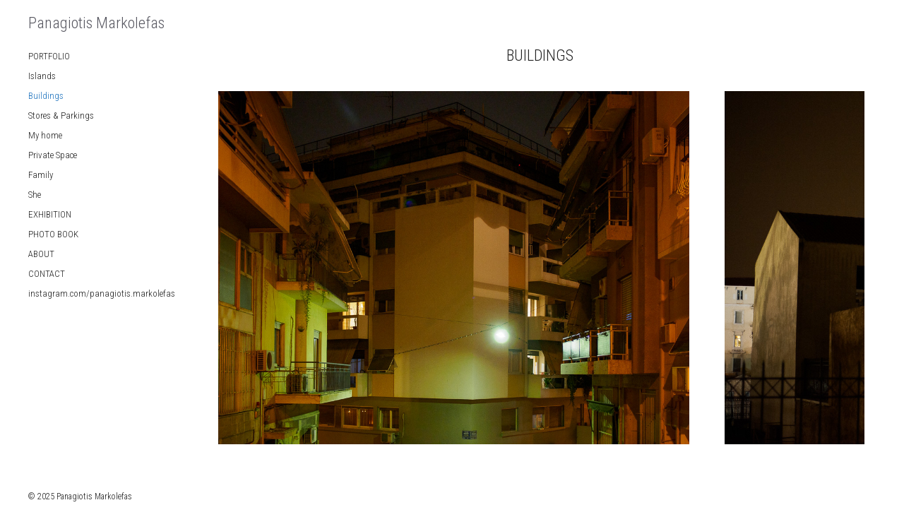

--- FILE ---
content_type: text/html; charset=UTF-8
request_url: https://www.panagiotismarkolefas.gr/buildings/
body_size: 15864
content:
<!DOCTYPE html>
<html lang="en-US" prefix="og: https://ogp.me/ns#">
<head>
	<meta charset="UTF-8">
		<style>img:is([sizes="auto" i], [sizes^="auto," i]) { contain-intrinsic-size: 3000px 1500px }</style>
	<meta name="viewport" content="width=device-width, initial-scale=1">
<!-- Search Engine Optimization by Rank Math PRO - https://rankmath.com/ -->
<title>BUILDINGS - Panagiotis Markolefas</title>
<meta name="description" content="Φωτογραφίες του Παναγιώτη Μαρκολέφα φωτογράφου κα μέλος του Φωτογραφικού Κύκλου."/>
<meta name="robots" content="follow, index, max-snippet:-1, max-video-preview:-1, max-image-preview:large"/>
<link rel="canonical" href="https://www.panagiotismarkolefas.gr/buildings/" />
<meta property="og:locale" content="en_US" />
<meta property="og:type" content="article" />
<meta property="og:title" content="BUILDINGS - Panagiotis Markolefas" />
<meta property="og:description" content="Φωτογραφίες του Παναγιώτη Μαρκολέφα φωτογράφου κα μέλος του Φωτογραφικού Κύκλου." />
<meta property="og:url" content="https://www.panagiotismarkolefas.gr/buildings/" />
<meta property="og:site_name" content="Panagiotis Markolefas" />
<meta property="article:publisher" content="https://www.facebook.com/panagiotis.markolefas" />
<meta property="og:updated_time" content="2025-02-22T12:50:26+00:00" />
<meta property="og:image" content="https://www.panagiotismarkolefas.gr/wp-content/uploads/2022/04/pm_29.jpg" />
<meta property="og:image:secure_url" content="https://www.panagiotismarkolefas.gr/wp-content/uploads/2022/04/pm_29.jpg" />
<meta property="og:image:width" content="800" />
<meta property="og:image:height" content="800" />
<meta property="og:image:alt" content="BUILDINGS" />
<meta property="og:image:type" content="image/jpeg" />
<meta property="article:published_time" content="2022-03-18T11:21:41+00:00" />
<meta property="article:modified_time" content="2025-02-22T12:50:26+00:00" />
<meta name="twitter:card" content="summary_large_image" />
<meta name="twitter:title" content="BUILDINGS - Panagiotis Markolefas" />
<meta name="twitter:description" content="Φωτογραφίες του Παναγιώτη Μαρκολέφα φωτογράφου κα μέλος του Φωτογραφικού Κύκλου." />
<meta name="twitter:image" content="https://www.panagiotismarkolefas.gr/wp-content/uploads/2022/04/pm_29.jpg" />
<meta name="twitter:label1" content="Time to read" />
<meta name="twitter:data1" content="Less than a minute" />
<script type="application/ld+json" class="rank-math-schema-pro">{"@context":"https://schema.org","@graph":[{"@type":["Organization","Person"],"@id":"https://www.panagiotismarkolefas.gr/#person","name":"\u03a0\u03b1\u03bd\u03b1\u03b3\u03b9\u03ce\u03c4\u03b7\u03c2 \u039c\u03b1\u03c1\u03ba\u03bf\u03bb\u03ad\u03c6\u03b1\u03c2","url":"https://www.panagiotismarkolefas.gr","sameAs":["https://www.facebook.com/panagiotis.markolefas"],"email":"panagiotismarkolefas@gmail.com"},{"@type":"WebSite","@id":"https://www.panagiotismarkolefas.gr/#website","url":"https://www.panagiotismarkolefas.gr","name":"Panagiotis Markolefas","alternateName":"Panagiotis Markolefas","publisher":{"@id":"https://www.panagiotismarkolefas.gr/#person"},"inLanguage":"en-US"},{"@type":"ImageObject","@id":"https://www.panagiotismarkolefas.gr/wp-content/uploads/2022/04/pm_29.jpg","url":"https://www.panagiotismarkolefas.gr/wp-content/uploads/2022/04/pm_29.jpg","width":"800","height":"800","inLanguage":"en-US"},{"@type":"WebPage","@id":"https://www.panagiotismarkolefas.gr/buildings/#webpage","url":"https://www.panagiotismarkolefas.gr/buildings/","name":"BUILDINGS - Panagiotis Markolefas","datePublished":"2022-03-18T11:21:41+00:00","dateModified":"2025-02-22T12:50:26+00:00","isPartOf":{"@id":"https://www.panagiotismarkolefas.gr/#website"},"primaryImageOfPage":{"@id":"https://www.panagiotismarkolefas.gr/wp-content/uploads/2022/04/pm_29.jpg"},"inLanguage":"en-US"},{"@type":"Person","@id":"https://www.panagiotismarkolefas.gr/buildings/#author","name":"panagiotis","image":{"@type":"ImageObject","@id":"https://secure.gravatar.com/avatar/179ffad062b5e7b8e92883019b09ce60?s=96&amp;d=mm&amp;r=g","url":"https://secure.gravatar.com/avatar/179ffad062b5e7b8e92883019b09ce60?s=96&amp;d=mm&amp;r=g","caption":"panagiotis","inLanguage":"en-US"}},{"@type":"Article","headline":"BUILDINGS - Panagiotis Markolefas","datePublished":"2022-03-18T11:21:41+00:00","dateModified":"2025-02-22T12:50:26+00:00","author":{"@id":"https://www.panagiotismarkolefas.gr/buildings/#author","name":"panagiotis"},"publisher":{"@id":"https://www.panagiotismarkolefas.gr/#person"},"description":"\u03a6\u03c9\u03c4\u03bf\u03b3\u03c1\u03b1\u03c6\u03af\u03b5\u03c2 \u03c4\u03bf\u03c5 \u03a0\u03b1\u03bd\u03b1\u03b3\u03b9\u03ce\u03c4\u03b7 \u039c\u03b1\u03c1\u03ba\u03bf\u03bb\u03ad\u03c6\u03b1 \u03c6\u03c9\u03c4\u03bf\u03b3\u03c1\u03ac\u03c6\u03bf\u03c5 \u03ba\u03b1 \u03bc\u03ad\u03bb\u03bf\u03c2 \u03c4\u03bf\u03c5 \u03a6\u03c9\u03c4\u03bf\u03b3\u03c1\u03b1\u03c6\u03b9\u03ba\u03bf\u03cd \u039a\u03cd\u03ba\u03bb\u03bf\u03c5.","name":"BUILDINGS - Panagiotis Markolefas","@id":"https://www.panagiotismarkolefas.gr/buildings/#richSnippet","isPartOf":{"@id":"https://www.panagiotismarkolefas.gr/buildings/#webpage"},"image":{"@id":"https://www.panagiotismarkolefas.gr/wp-content/uploads/2022/04/pm_29.jpg"},"inLanguage":"en-US","mainEntityOfPage":{"@id":"https://www.panagiotismarkolefas.gr/buildings/#webpage"}}]}</script>
<!-- /Rank Math WordPress SEO plugin -->

<link href='https://fonts.gstatic.com' crossorigin rel='preconnect' />
<link href='https://fonts.googleapis.com' crossorigin rel='preconnect' />
<link rel="alternate" type="application/rss+xml" title="Panagiotis Markolefas &raquo; Feed" href="https://www.panagiotismarkolefas.gr/feed/" />
<link rel="alternate" type="application/rss+xml" title="Panagiotis Markolefas &raquo; Comments Feed" href="https://www.panagiotismarkolefas.gr/comments/feed/" />
<script>
window._wpemojiSettings = {"baseUrl":"https:\/\/s.w.org\/images\/core\/emoji\/15.0.3\/72x72\/","ext":".png","svgUrl":"https:\/\/s.w.org\/images\/core\/emoji\/15.0.3\/svg\/","svgExt":".svg","source":{"concatemoji":"https:\/\/www.panagiotismarkolefas.gr\/wp-includes\/js\/wp-emoji-release.min.js?ver=e36f338ffb90c26d2b688bf024fa8eb5"}};
/*! This file is auto-generated */
!function(i,n){var o,s,e;function c(e){try{var t={supportTests:e,timestamp:(new Date).valueOf()};sessionStorage.setItem(o,JSON.stringify(t))}catch(e){}}function p(e,t,n){e.clearRect(0,0,e.canvas.width,e.canvas.height),e.fillText(t,0,0);var t=new Uint32Array(e.getImageData(0,0,e.canvas.width,e.canvas.height).data),r=(e.clearRect(0,0,e.canvas.width,e.canvas.height),e.fillText(n,0,0),new Uint32Array(e.getImageData(0,0,e.canvas.width,e.canvas.height).data));return t.every(function(e,t){return e===r[t]})}function u(e,t,n){switch(t){case"flag":return n(e,"\ud83c\udff3\ufe0f\u200d\u26a7\ufe0f","\ud83c\udff3\ufe0f\u200b\u26a7\ufe0f")?!1:!n(e,"\ud83c\uddfa\ud83c\uddf3","\ud83c\uddfa\u200b\ud83c\uddf3")&&!n(e,"\ud83c\udff4\udb40\udc67\udb40\udc62\udb40\udc65\udb40\udc6e\udb40\udc67\udb40\udc7f","\ud83c\udff4\u200b\udb40\udc67\u200b\udb40\udc62\u200b\udb40\udc65\u200b\udb40\udc6e\u200b\udb40\udc67\u200b\udb40\udc7f");case"emoji":return!n(e,"\ud83d\udc26\u200d\u2b1b","\ud83d\udc26\u200b\u2b1b")}return!1}function f(e,t,n){var r="undefined"!=typeof WorkerGlobalScope&&self instanceof WorkerGlobalScope?new OffscreenCanvas(300,150):i.createElement("canvas"),a=r.getContext("2d",{willReadFrequently:!0}),o=(a.textBaseline="top",a.font="600 32px Arial",{});return e.forEach(function(e){o[e]=t(a,e,n)}),o}function t(e){var t=i.createElement("script");t.src=e,t.defer=!0,i.head.appendChild(t)}"undefined"!=typeof Promise&&(o="wpEmojiSettingsSupports",s=["flag","emoji"],n.supports={everything:!0,everythingExceptFlag:!0},e=new Promise(function(e){i.addEventListener("DOMContentLoaded",e,{once:!0})}),new Promise(function(t){var n=function(){try{var e=JSON.parse(sessionStorage.getItem(o));if("object"==typeof e&&"number"==typeof e.timestamp&&(new Date).valueOf()<e.timestamp+604800&&"object"==typeof e.supportTests)return e.supportTests}catch(e){}return null}();if(!n){if("undefined"!=typeof Worker&&"undefined"!=typeof OffscreenCanvas&&"undefined"!=typeof URL&&URL.createObjectURL&&"undefined"!=typeof Blob)try{var e="postMessage("+f.toString()+"("+[JSON.stringify(s),u.toString(),p.toString()].join(",")+"));",r=new Blob([e],{type:"text/javascript"}),a=new Worker(URL.createObjectURL(r),{name:"wpTestEmojiSupports"});return void(a.onmessage=function(e){c(n=e.data),a.terminate(),t(n)})}catch(e){}c(n=f(s,u,p))}t(n)}).then(function(e){for(var t in e)n.supports[t]=e[t],n.supports.everything=n.supports.everything&&n.supports[t],"flag"!==t&&(n.supports.everythingExceptFlag=n.supports.everythingExceptFlag&&n.supports[t]);n.supports.everythingExceptFlag=n.supports.everythingExceptFlag&&!n.supports.flag,n.DOMReady=!1,n.readyCallback=function(){n.DOMReady=!0}}).then(function(){return e}).then(function(){var e;n.supports.everything||(n.readyCallback(),(e=n.source||{}).concatemoji?t(e.concatemoji):e.wpemoji&&e.twemoji&&(t(e.twemoji),t(e.wpemoji)))}))}((window,document),window._wpemojiSettings);
</script>

<style id='wp-emoji-styles-inline-css'>

	img.wp-smiley, img.emoji {
		display: inline !important;
		border: none !important;
		box-shadow: none !important;
		height: 1em !important;
		width: 1em !important;
		margin: 0 0.07em !important;
		vertical-align: -0.1em !important;
		background: none !important;
		padding: 0 !important;
	}
</style>
<link rel='stylesheet' id='wp-block-library-css' href='https://www.panagiotismarkolefas.gr/wp-includes/css/dist/block-library/style.min.css?ver=e36f338ffb90c26d2b688bf024fa8eb5' media='all' />
<style id='classic-theme-styles-inline-css'>
/*! This file is auto-generated */
.wp-block-button__link{color:#fff;background-color:#32373c;border-radius:9999px;box-shadow:none;text-decoration:none;padding:calc(.667em + 2px) calc(1.333em + 2px);font-size:1.125em}.wp-block-file__button{background:#32373c;color:#fff;text-decoration:none}
</style>
<style id='global-styles-inline-css'>
:root{--wp--preset--aspect-ratio--square: 1;--wp--preset--aspect-ratio--4-3: 4/3;--wp--preset--aspect-ratio--3-4: 3/4;--wp--preset--aspect-ratio--3-2: 3/2;--wp--preset--aspect-ratio--2-3: 2/3;--wp--preset--aspect-ratio--16-9: 16/9;--wp--preset--aspect-ratio--9-16: 9/16;--wp--preset--color--black: #000000;--wp--preset--color--cyan-bluish-gray: #abb8c3;--wp--preset--color--white: #ffffff;--wp--preset--color--pale-pink: #f78da7;--wp--preset--color--vivid-red: #cf2e2e;--wp--preset--color--luminous-vivid-orange: #ff6900;--wp--preset--color--luminous-vivid-amber: #fcb900;--wp--preset--color--light-green-cyan: #7bdcb5;--wp--preset--color--vivid-green-cyan: #00d084;--wp--preset--color--pale-cyan-blue: #8ed1fc;--wp--preset--color--vivid-cyan-blue: #0693e3;--wp--preset--color--vivid-purple: #9b51e0;--wp--preset--color--contrast: var(--contrast);--wp--preset--color--contrast-2: var(--contrast-2);--wp--preset--color--contrast-3: var(--contrast-3);--wp--preset--color--base: var(--base);--wp--preset--color--base-2: var(--base-2);--wp--preset--color--base-3: var(--base-3);--wp--preset--color--accent: var(--accent);--wp--preset--gradient--vivid-cyan-blue-to-vivid-purple: linear-gradient(135deg,rgba(6,147,227,1) 0%,rgb(155,81,224) 100%);--wp--preset--gradient--light-green-cyan-to-vivid-green-cyan: linear-gradient(135deg,rgb(122,220,180) 0%,rgb(0,208,130) 100%);--wp--preset--gradient--luminous-vivid-amber-to-luminous-vivid-orange: linear-gradient(135deg,rgba(252,185,0,1) 0%,rgba(255,105,0,1) 100%);--wp--preset--gradient--luminous-vivid-orange-to-vivid-red: linear-gradient(135deg,rgba(255,105,0,1) 0%,rgb(207,46,46) 100%);--wp--preset--gradient--very-light-gray-to-cyan-bluish-gray: linear-gradient(135deg,rgb(238,238,238) 0%,rgb(169,184,195) 100%);--wp--preset--gradient--cool-to-warm-spectrum: linear-gradient(135deg,rgb(74,234,220) 0%,rgb(151,120,209) 20%,rgb(207,42,186) 40%,rgb(238,44,130) 60%,rgb(251,105,98) 80%,rgb(254,248,76) 100%);--wp--preset--gradient--blush-light-purple: linear-gradient(135deg,rgb(255,206,236) 0%,rgb(152,150,240) 100%);--wp--preset--gradient--blush-bordeaux: linear-gradient(135deg,rgb(254,205,165) 0%,rgb(254,45,45) 50%,rgb(107,0,62) 100%);--wp--preset--gradient--luminous-dusk: linear-gradient(135deg,rgb(255,203,112) 0%,rgb(199,81,192) 50%,rgb(65,88,208) 100%);--wp--preset--gradient--pale-ocean: linear-gradient(135deg,rgb(255,245,203) 0%,rgb(182,227,212) 50%,rgb(51,167,181) 100%);--wp--preset--gradient--electric-grass: linear-gradient(135deg,rgb(202,248,128) 0%,rgb(113,206,126) 100%);--wp--preset--gradient--midnight: linear-gradient(135deg,rgb(2,3,129) 0%,rgb(40,116,252) 100%);--wp--preset--font-size--small: 13px;--wp--preset--font-size--medium: 20px;--wp--preset--font-size--large: 36px;--wp--preset--font-size--x-large: 42px;--wp--preset--spacing--20: 0.44rem;--wp--preset--spacing--30: 0.67rem;--wp--preset--spacing--40: 1rem;--wp--preset--spacing--50: 1.5rem;--wp--preset--spacing--60: 2.25rem;--wp--preset--spacing--70: 3.38rem;--wp--preset--spacing--80: 5.06rem;--wp--preset--shadow--natural: 6px 6px 9px rgba(0, 0, 0, 0.2);--wp--preset--shadow--deep: 12px 12px 50px rgba(0, 0, 0, 0.4);--wp--preset--shadow--sharp: 6px 6px 0px rgba(0, 0, 0, 0.2);--wp--preset--shadow--outlined: 6px 6px 0px -3px rgba(255, 255, 255, 1), 6px 6px rgba(0, 0, 0, 1);--wp--preset--shadow--crisp: 6px 6px 0px rgba(0, 0, 0, 1);}:where(.is-layout-flex){gap: 0.5em;}:where(.is-layout-grid){gap: 0.5em;}body .is-layout-flex{display: flex;}.is-layout-flex{flex-wrap: wrap;align-items: center;}.is-layout-flex > :is(*, div){margin: 0;}body .is-layout-grid{display: grid;}.is-layout-grid > :is(*, div){margin: 0;}:where(.wp-block-columns.is-layout-flex){gap: 2em;}:where(.wp-block-columns.is-layout-grid){gap: 2em;}:where(.wp-block-post-template.is-layout-flex){gap: 1.25em;}:where(.wp-block-post-template.is-layout-grid){gap: 1.25em;}.has-black-color{color: var(--wp--preset--color--black) !important;}.has-cyan-bluish-gray-color{color: var(--wp--preset--color--cyan-bluish-gray) !important;}.has-white-color{color: var(--wp--preset--color--white) !important;}.has-pale-pink-color{color: var(--wp--preset--color--pale-pink) !important;}.has-vivid-red-color{color: var(--wp--preset--color--vivid-red) !important;}.has-luminous-vivid-orange-color{color: var(--wp--preset--color--luminous-vivid-orange) !important;}.has-luminous-vivid-amber-color{color: var(--wp--preset--color--luminous-vivid-amber) !important;}.has-light-green-cyan-color{color: var(--wp--preset--color--light-green-cyan) !important;}.has-vivid-green-cyan-color{color: var(--wp--preset--color--vivid-green-cyan) !important;}.has-pale-cyan-blue-color{color: var(--wp--preset--color--pale-cyan-blue) !important;}.has-vivid-cyan-blue-color{color: var(--wp--preset--color--vivid-cyan-blue) !important;}.has-vivid-purple-color{color: var(--wp--preset--color--vivid-purple) !important;}.has-black-background-color{background-color: var(--wp--preset--color--black) !important;}.has-cyan-bluish-gray-background-color{background-color: var(--wp--preset--color--cyan-bluish-gray) !important;}.has-white-background-color{background-color: var(--wp--preset--color--white) !important;}.has-pale-pink-background-color{background-color: var(--wp--preset--color--pale-pink) !important;}.has-vivid-red-background-color{background-color: var(--wp--preset--color--vivid-red) !important;}.has-luminous-vivid-orange-background-color{background-color: var(--wp--preset--color--luminous-vivid-orange) !important;}.has-luminous-vivid-amber-background-color{background-color: var(--wp--preset--color--luminous-vivid-amber) !important;}.has-light-green-cyan-background-color{background-color: var(--wp--preset--color--light-green-cyan) !important;}.has-vivid-green-cyan-background-color{background-color: var(--wp--preset--color--vivid-green-cyan) !important;}.has-pale-cyan-blue-background-color{background-color: var(--wp--preset--color--pale-cyan-blue) !important;}.has-vivid-cyan-blue-background-color{background-color: var(--wp--preset--color--vivid-cyan-blue) !important;}.has-vivid-purple-background-color{background-color: var(--wp--preset--color--vivid-purple) !important;}.has-black-border-color{border-color: var(--wp--preset--color--black) !important;}.has-cyan-bluish-gray-border-color{border-color: var(--wp--preset--color--cyan-bluish-gray) !important;}.has-white-border-color{border-color: var(--wp--preset--color--white) !important;}.has-pale-pink-border-color{border-color: var(--wp--preset--color--pale-pink) !important;}.has-vivid-red-border-color{border-color: var(--wp--preset--color--vivid-red) !important;}.has-luminous-vivid-orange-border-color{border-color: var(--wp--preset--color--luminous-vivid-orange) !important;}.has-luminous-vivid-amber-border-color{border-color: var(--wp--preset--color--luminous-vivid-amber) !important;}.has-light-green-cyan-border-color{border-color: var(--wp--preset--color--light-green-cyan) !important;}.has-vivid-green-cyan-border-color{border-color: var(--wp--preset--color--vivid-green-cyan) !important;}.has-pale-cyan-blue-border-color{border-color: var(--wp--preset--color--pale-cyan-blue) !important;}.has-vivid-cyan-blue-border-color{border-color: var(--wp--preset--color--vivid-cyan-blue) !important;}.has-vivid-purple-border-color{border-color: var(--wp--preset--color--vivid-purple) !important;}.has-vivid-cyan-blue-to-vivid-purple-gradient-background{background: var(--wp--preset--gradient--vivid-cyan-blue-to-vivid-purple) !important;}.has-light-green-cyan-to-vivid-green-cyan-gradient-background{background: var(--wp--preset--gradient--light-green-cyan-to-vivid-green-cyan) !important;}.has-luminous-vivid-amber-to-luminous-vivid-orange-gradient-background{background: var(--wp--preset--gradient--luminous-vivid-amber-to-luminous-vivid-orange) !important;}.has-luminous-vivid-orange-to-vivid-red-gradient-background{background: var(--wp--preset--gradient--luminous-vivid-orange-to-vivid-red) !important;}.has-very-light-gray-to-cyan-bluish-gray-gradient-background{background: var(--wp--preset--gradient--very-light-gray-to-cyan-bluish-gray) !important;}.has-cool-to-warm-spectrum-gradient-background{background: var(--wp--preset--gradient--cool-to-warm-spectrum) !important;}.has-blush-light-purple-gradient-background{background: var(--wp--preset--gradient--blush-light-purple) !important;}.has-blush-bordeaux-gradient-background{background: var(--wp--preset--gradient--blush-bordeaux) !important;}.has-luminous-dusk-gradient-background{background: var(--wp--preset--gradient--luminous-dusk) !important;}.has-pale-ocean-gradient-background{background: var(--wp--preset--gradient--pale-ocean) !important;}.has-electric-grass-gradient-background{background: var(--wp--preset--gradient--electric-grass) !important;}.has-midnight-gradient-background{background: var(--wp--preset--gradient--midnight) !important;}.has-small-font-size{font-size: var(--wp--preset--font-size--small) !important;}.has-medium-font-size{font-size: var(--wp--preset--font-size--medium) !important;}.has-large-font-size{font-size: var(--wp--preset--font-size--large) !important;}.has-x-large-font-size{font-size: var(--wp--preset--font-size--x-large) !important;}
:where(.wp-block-post-template.is-layout-flex){gap: 1.25em;}:where(.wp-block-post-template.is-layout-grid){gap: 1.25em;}
:where(.wp-block-columns.is-layout-flex){gap: 2em;}:where(.wp-block-columns.is-layout-grid){gap: 2em;}
:root :where(.wp-block-pullquote){font-size: 1.5em;line-height: 1.6;}
</style>
<link rel='stylesheet' id='responsive-lightbox-swipebox-css' href='https://www.panagiotismarkolefas.gr/wp-content/plugins/responsive-lightbox/assets/swipebox/swipebox.min.css?ver=1.5.2' media='all' />
<link rel='stylesheet' id='parent-style-css' href='https://www.panagiotismarkolefas.gr/wp-content/themes/generatepress/style.css?ver=e36f338ffb90c26d2b688bf024fa8eb5' media='all' />
<link rel='stylesheet' id='child-style-css' href='https://www.panagiotismarkolefas.gr/wp-content/themes/generatepress-child/style.css?ver=e36f338ffb90c26d2b688bf024fa8eb5' media='all' />
<link rel='stylesheet' id='generate-style-css' href='https://www.panagiotismarkolefas.gr/wp-content/themes/generatepress/assets/css/main.min.css?ver=3.5.1' media='all' />
<style id='generate-style-inline-css'>
body{background-color:#ffffff;color:var(--contrast);}a{color:var(--accent);}a{text-decoration:underline;}.entry-title a, .site-branding a, a.button, .wp-block-button__link, .main-navigation a{text-decoration:none;}a:hover, a:focus, a:active{color:var(--contrast);}.grid-container{max-width:1920px;}.wp-block-group__inner-container{max-width:1920px;margin-left:auto;margin-right:auto;}:root{--contrast:#222222;--contrast-2:#575760;--contrast-3:#b2b2be;--base:#f0f0f0;--base-2:#f7f8f9;--base-3:#ffffff;--accent:#1e73be;}:root .has-contrast-color{color:var(--contrast);}:root .has-contrast-background-color{background-color:var(--contrast);}:root .has-contrast-2-color{color:var(--contrast-2);}:root .has-contrast-2-background-color{background-color:var(--contrast-2);}:root .has-contrast-3-color{color:var(--contrast-3);}:root .has-contrast-3-background-color{background-color:var(--contrast-3);}:root .has-base-color{color:var(--base);}:root .has-base-background-color{background-color:var(--base);}:root .has-base-2-color{color:var(--base-2);}:root .has-base-2-background-color{background-color:var(--base-2);}:root .has-base-3-color{color:var(--base-3);}:root .has-base-3-background-color{background-color:var(--base-3);}:root .has-accent-color{color:var(--accent);}:root .has-accent-background-color{background-color:var(--accent);}.main-title{font-family:inherit;font-weight:100;font-size:22px;}.site-description{font-family:inherit;font-weight:400;font-size:16px;}.main-navigation a, .main-navigation .menu-toggle, .main-navigation .menu-bar-items{font-family:inherit;font-weight:100;font-size:13px;}.main-navigation .main-nav ul ul li a{font-family:inherit;font-weight:100;font-size:13px;}h1.entry-title{font-family:inherit;font-weight:100;font-size:22px;}.site-info{font-family:inherit;font-size:12px;}body, button, input, select, textarea{font-family:Roboto Condensed, sans-serif;font-weight:300;font-size:16px;}.top-bar{background-color:#636363;color:#ffffff;}.top-bar a{color:#ffffff;}.top-bar a:hover{color:#303030;}.site-header{background-color:var(--base-3);}.main-title a,.main-title a:hover{color:var(--contrast-2);}.site-description{color:var(--contrast-2);}.mobile-menu-control-wrapper .menu-toggle,.mobile-menu-control-wrapper .menu-toggle:hover,.mobile-menu-control-wrapper .menu-toggle:focus,.has-inline-mobile-toggle #site-navigation.toggled{background-color:rgba(0, 0, 0, 0.02);}.main-navigation,.main-navigation ul ul{background-color:var(--base-3);}.main-navigation .main-nav ul li a, .main-navigation .menu-toggle, .main-navigation .menu-bar-items{color:var(--contrast);}.main-navigation .main-nav ul li:not([class*="current-menu-"]):hover > a, .main-navigation .main-nav ul li:not([class*="current-menu-"]):focus > a, .main-navigation .main-nav ul li.sfHover:not([class*="current-menu-"]) > a, .main-navigation .menu-bar-item:hover > a, .main-navigation .menu-bar-item.sfHover > a{color:var(--accent);}button.menu-toggle:hover,button.menu-toggle:focus{color:var(--contrast);}.main-navigation .main-nav ul li[class*="current-menu-"] > a{color:var(--accent);}.navigation-search input[type="search"],.navigation-search input[type="search"]:active, .navigation-search input[type="search"]:focus, .main-navigation .main-nav ul li.search-item.active > a, .main-navigation .menu-bar-items .search-item.active > a{color:var(--accent);}.main-navigation ul ul{background-color:var(--base);}.separate-containers .inside-article, .separate-containers .comments-area, .separate-containers .page-header, .one-container .container, .separate-containers .paging-navigation, .inside-page-header{background-color:var(--base-3);}.entry-title a{color:var(--contrast);}.entry-title a:hover{color:var(--contrast-2);}.entry-meta{color:var(--contrast-2);}.sidebar .widget{background-color:var(--base-3);}.footer-widgets{background-color:var(--base-3);}.site-info{background-color:var(--base-3);}input[type="text"],input[type="email"],input[type="url"],input[type="password"],input[type="search"],input[type="tel"],input[type="number"],textarea,select{color:var(--contrast);background-color:var(--base-2);border-color:var(--base);}input[type="text"]:focus,input[type="email"]:focus,input[type="url"]:focus,input[type="password"]:focus,input[type="search"]:focus,input[type="tel"]:focus,input[type="number"]:focus,textarea:focus,select:focus{color:var(--contrast);background-color:var(--base-2);border-color:var(--contrast-3);}button,html input[type="button"],input[type="reset"],input[type="submit"],a.button,a.wp-block-button__link:not(.has-background){color:#ffffff;background-color:#55555e;}button:hover,html input[type="button"]:hover,input[type="reset"]:hover,input[type="submit"]:hover,a.button:hover,button:focus,html input[type="button"]:focus,input[type="reset"]:focus,input[type="submit"]:focus,a.button:focus,a.wp-block-button__link:not(.has-background):active,a.wp-block-button__link:not(.has-background):focus,a.wp-block-button__link:not(.has-background):hover{color:#ffffff;background-color:#3f4047;}a.generate-back-to-top{background-color:rgba( 0,0,0,0.4 );color:#ffffff;}a.generate-back-to-top:hover,a.generate-back-to-top:focus{background-color:rgba( 0,0,0,0.6 );color:#ffffff;}:root{--gp-search-modal-bg-color:var(--base-3);--gp-search-modal-text-color:var(--contrast);--gp-search-modal-overlay-bg-color:rgba(0,0,0,0.2);}@media (max-width: 768px){.main-navigation .menu-bar-item:hover > a, .main-navigation .menu-bar-item.sfHover > a{background:none;color:var(--contrast);}}.nav-below-header .main-navigation .inside-navigation.grid-container, .nav-above-header .main-navigation .inside-navigation.grid-container{padding:0px 35px 0px 35px;}.site-main .wp-block-group__inner-container{padding:40px;}.separate-containers .paging-navigation{padding-top:20px;padding-bottom:20px;}.entry-content .alignwide, body:not(.no-sidebar) .entry-content .alignfull{margin-left:-40px;width:calc(100% + 80px);max-width:calc(100% + 80px);}.main-navigation .main-nav ul li a,.menu-toggle,.main-navigation .menu-bar-item > a{padding-left:75px;padding-right:75px;line-height:28px;}.main-navigation .main-nav ul ul li a{padding:10px 75px 10px 75px;}.main-navigation ul ul{width:248px;}.navigation-search input[type="search"]{height:28px;}.rtl .menu-item-has-children .dropdown-menu-toggle{padding-left:75px;}.menu-item-has-children .dropdown-menu-toggle{padding-right:75px;}.rtl .main-navigation .main-nav ul li.menu-item-has-children > a{padding-right:75px;}@media (max-width:768px){.separate-containers .inside-article, .separate-containers .comments-area, .separate-containers .page-header, .separate-containers .paging-navigation, .one-container .site-content, .inside-page-header{padding:30px;}.site-main .wp-block-group__inner-container{padding:30px;}.inside-top-bar{padding-right:30px;padding-left:30px;}.inside-header{padding-right:30px;padding-left:30px;}.widget-area .widget{padding-top:30px;padding-right:30px;padding-bottom:30px;padding-left:30px;}.footer-widgets-container{padding-top:30px;padding-right:30px;padding-bottom:30px;padding-left:30px;}.inside-site-info{padding-right:30px;padding-left:30px;}.entry-content .alignwide, body:not(.no-sidebar) .entry-content .alignfull{margin-left:-30px;width:calc(100% + 60px);max-width:calc(100% + 60px);}.one-container .site-main .paging-navigation{margin-bottom:20px;}}/* End cached CSS */.is-right-sidebar{width:30%;}.is-left-sidebar{width:20%;}.site-content .content-area{width:80%;}@media (max-width: 768px){.main-navigation .menu-toggle,.sidebar-nav-mobile:not(#sticky-placeholder){display:block;}.main-navigation ul,.gen-sidebar-nav,.main-navigation:not(.slideout-navigation):not(.toggled) .main-nav > ul,.has-inline-mobile-toggle #site-navigation .inside-navigation > *:not(.navigation-search):not(.main-nav){display:none;}.nav-align-right .inside-navigation,.nav-align-center .inside-navigation{justify-content:space-between;}}
.dynamic-author-image-rounded{border-radius:100%;}.dynamic-featured-image, .dynamic-author-image{vertical-align:middle;}.one-container.blog .dynamic-content-template:not(:last-child), .one-container.archive .dynamic-content-template:not(:last-child){padding-bottom:0px;}.dynamic-entry-excerpt > p:last-child{margin-bottom:0px;}
.main-navigation .main-nav ul li a,.menu-toggle,.main-navigation .menu-bar-item > a{transition: line-height 300ms ease}.main-navigation.toggled .main-nav > ul{background-color: var(--base-3)}.sticky-enabled .gen-sidebar-nav.is_stuck .main-navigation {margin-bottom: 0px;}.sticky-enabled .gen-sidebar-nav.is_stuck {z-index: 500;}.sticky-enabled .main-navigation.is_stuck {box-shadow: 0 2px 2px -2px rgba(0, 0, 0, .2);}.navigation-stick:not(.gen-sidebar-nav) {left: 0;right: 0;width: 100% !important;}.nav-float-right .navigation-stick {width: 100% !important;left: 0;}.nav-float-right .navigation-stick .navigation-branding {margin-right: auto;}.main-navigation.has-sticky-branding:not(.grid-container) .inside-navigation:not(.grid-container) .navigation-branding{margin-left: 10px;}.main-navigation.navigation-stick.has-sticky-branding .inside-navigation.grid-container{padding-left:40px;padding-right:40px;}@media (max-width:768px){.main-navigation.navigation-stick.has-sticky-branding .inside-navigation.grid-container{padding-left:0;padding-right:0;}}
</style>
<link rel='stylesheet' id='generate-child-css' href='https://www.panagiotismarkolefas.gr/wp-content/themes/generatepress-child/style.css?ver=1740062494' media='all' />
<link rel='stylesheet' id='generate-google-fonts-css' href='https://fonts.googleapis.com/css?family=Roboto+Condensed%3A300%2C300italic%2Cregular%2Citalic%2C700%2C700italic&#038;display=auto&#038;ver=3.5.1' media='all' />
<link rel='stylesheet' id='generate-blog-images-css' href='https://www.panagiotismarkolefas.gr/wp-content/plugins/gp-premium/blog/functions/css/featured-images.min.css?ver=2.5.5' media='all' />
<link rel='stylesheet' id='generate-navigation-branding-css' href='https://www.panagiotismarkolefas.gr/wp-content/plugins/gp-premium/menu-plus/functions/css/navigation-branding-flex.min.css?ver=2.5.5' media='all' />
<style id='generate-navigation-branding-inline-css'>
@media (max-width: 768px){.site-header, #site-navigation, #sticky-navigation{display:none !important;opacity:0.0;}#mobile-header{display:block !important;width:100% !important;}#mobile-header .main-nav > ul{display:none;}#mobile-header.toggled .main-nav > ul, #mobile-header .menu-toggle, #mobile-header .mobile-bar-items{display:block;}#mobile-header .main-nav{-ms-flex:0 0 100%;flex:0 0 100%;-webkit-box-ordinal-group:5;-ms-flex-order:4;order:4;}}.main-navigation.has-branding .inside-navigation.grid-container, .main-navigation.has-branding.grid-container .inside-navigation:not(.grid-container){padding:0px 40px 0px 40px;}.main-navigation.has-branding:not(.grid-container) .inside-navigation:not(.grid-container) .navigation-branding{margin-left:10px;}.main-navigation .sticky-navigation-logo, .main-navigation.navigation-stick .site-logo:not(.mobile-header-logo){display:none;}.main-navigation.navigation-stick .sticky-navigation-logo{display:block;}.navigation-branding img, .site-logo.mobile-header-logo img{height:28px;width:auto;}.navigation-branding .main-title{line-height:28px;}@media (max-width: 768px){.main-navigation.has-branding.nav-align-center .menu-bar-items, .main-navigation.has-sticky-branding.navigation-stick.nav-align-center .menu-bar-items{margin-left:auto;}.navigation-branding{margin-right:auto;margin-left:10px;}.navigation-branding .main-title, .mobile-header-navigation .site-logo{margin-left:10px;}.main-navigation.has-branding .inside-navigation.grid-container{padding:0px;}}
</style>
<script src="https://www.panagiotismarkolefas.gr/wp-includes/js/jquery/jquery.min.js?ver=3.7.1" id="jquery-core-js"></script>
<script src="https://www.panagiotismarkolefas.gr/wp-includes/js/jquery/jquery-migrate.min.js?ver=3.4.1" id="jquery-migrate-js"></script>
<script src="https://www.panagiotismarkolefas.gr/wp-content/plugins/responsive-lightbox/assets/swipebox/jquery.swipebox.min.js?ver=1.5.2" id="responsive-lightbox-swipebox-js"></script>
<script src="https://www.panagiotismarkolefas.gr/wp-includes/js/underscore.min.js?ver=1.13.7" id="underscore-js"></script>
<script src="https://www.panagiotismarkolefas.gr/wp-content/plugins/responsive-lightbox/assets/infinitescroll/infinite-scroll.pkgd.min.js?ver=4.0.1" id="responsive-lightbox-infinite-scroll-js"></script>
<script id="responsive-lightbox-js-before">
var rlArgs = {"script":"swipebox","selector":"lightbox","customEvents":"","activeGalleries":true,"animation":true,"hideCloseButtonOnMobile":false,"removeBarsOnMobile":true,"hideBars":true,"hideBarsDelay":2000,"videoMaxWidth":1080,"useSVG":false,"loopAtEnd":false,"woocommerce_gallery":false,"ajaxurl":"https:\/\/www.panagiotismarkolefas.gr\/wp-admin\/admin-ajax.php","nonce":"6692dd2896","preview":false,"postId":1018,"scriptExtension":false};
</script>
<script src="https://www.panagiotismarkolefas.gr/wp-content/plugins/responsive-lightbox/js/front.js?ver=2.5.3" id="responsive-lightbox-js"></script>
<link rel="https://api.w.org/" href="https://www.panagiotismarkolefas.gr/wp-json/" /><link rel="alternate" title="JSON" type="application/json" href="https://www.panagiotismarkolefas.gr/wp-json/wp/v2/pages/1018" /><link rel="EditURI" type="application/rsd+xml" title="RSD" href="https://www.panagiotismarkolefas.gr/xmlrpc.php?rsd" />
<link rel='shortlink' href='https://www.panagiotismarkolefas.gr/?p=1018' />
<link rel="alternate" title="oEmbed (JSON)" type="application/json+oembed" href="https://www.panagiotismarkolefas.gr/wp-json/oembed/1.0/embed?url=https%3A%2F%2Fwww.panagiotismarkolefas.gr%2Fbuildings%2F" />
<link rel="alternate" title="oEmbed (XML)" type="text/xml+oembed" href="https://www.panagiotismarkolefas.gr/wp-json/oembed/1.0/embed?url=https%3A%2F%2Fwww.panagiotismarkolefas.gr%2Fbuildings%2F&#038;format=xml" />
		<style id="wp-custom-css">
			a:link {text-decoration: none;}

p {margin-bottom: 0px;}

.entry-title {text-align:center;}


/* Default styles (for desktop and larger screens) */
.horizontal-scroll-gallery {
		margin: auto;
    width: 100%;
    overflow-x: auto;
    overflow-y: hidden;
    white-space: nowrap;
    -webkit-overflow-scrolling: touch; /* For iOS devices */
}

.horizontal-scroll-gallery .gallery {
    margin: 0;
    display: flex;
}

.horizontal-scroll-gallery .gallery-item {
    margin-right: 40px;
    flex-shrink: 0;
    width:auto;
}

.horizontal-scroll-gallery .gallery-item img {
    width: auto;
    max-height: 500px;
    display: block;
}

.horizontal-scroll-gallery .gallery-caption {
    margin-top: 5px;
    text-align: center;
}

/* Media query for mobile screens (adjust breakpoint as needed) */
@media (max-width: 768px) { /* Example breakpoint - adjust to your design */
    .horizontal-scroll-gallery {
        overflow-x: visible; /* Disable horizontal scrolling */
        white-space: normal; /* Allow images to wrap */
    }

    .horizontal-scroll-gallery .gallery {
        display: block; /* Switch to block layout (vertical) */
    }

    .horizontal-scroll-gallery .gallery-item {
        margin-right: 0; /* Remove horizontal spacing */
        flex-shrink: 1;
        max-width: 100%; /* Images should fill the width on mobile */
        width: auto;
    }
}

.is-left-sidebar {width: auto;}
#content {padding-top: 0}
#primary {margin: auto;}
#primary-menu a {padding:0}
#swipebox-overlay {
  background: #fff;
}
#swipebox-close {
	background-image: url(/wp-content/uploads/2025/02/icons-black.png);}
.inside-site-info {
  justify-content: left !important;
}





		</style>
		</head>

<body class="page-template-default page page-id-1018 wp-embed-responsive post-image-aligned-center sticky-menu-no-transition sticky-enabled both-sticky-menu mobile-header left-sidebar nav-left-sidebar one-container header-aligned-left dropdown-hover" itemtype="https://schema.org/WebPage" itemscope>
	<a class="screen-reader-text skip-link" href="#content" title="Skip to content">Skip to content</a>		<header class="site-header grid-container" id="masthead" aria-label="Site"  itemtype="https://schema.org/WPHeader" itemscope>
			<div class="inside-header grid-container">
				<div class="site-branding">
						<p class="main-title" itemprop="headline">
					<a href="https://www.panagiotismarkolefas.gr/" rel="home">Panagiotis Markolefas</a>
				</p>
						
					</div>			</div>
		</header>
				<nav id="mobile-header" itemtype="https://schema.org/SiteNavigationElement" itemscope class="main-navigation mobile-header-navigation">
			<div class="inside-navigation grid-container grid-parent">
									<button class="menu-toggle" aria-controls="mobile-menu" aria-expanded="false">
						<span class="gp-icon icon-menu-bars"><svg viewBox="0 0 512 512" aria-hidden="true" xmlns="http://www.w3.org/2000/svg" width="1em" height="1em"><path d="M0 96c0-13.255 10.745-24 24-24h464c13.255 0 24 10.745 24 24s-10.745 24-24 24H24c-13.255 0-24-10.745-24-24zm0 160c0-13.255 10.745-24 24-24h464c13.255 0 24 10.745 24 24s-10.745 24-24 24H24c-13.255 0-24-10.745-24-24zm0 160c0-13.255 10.745-24 24-24h464c13.255 0 24 10.745 24 24s-10.745 24-24 24H24c-13.255 0-24-10.745-24-24z" /></svg><svg viewBox="0 0 512 512" aria-hidden="true" xmlns="http://www.w3.org/2000/svg" width="1em" height="1em"><path d="M71.029 71.029c9.373-9.372 24.569-9.372 33.942 0L256 222.059l151.029-151.03c9.373-9.372 24.569-9.372 33.942 0 9.372 9.373 9.372 24.569 0 33.942L289.941 256l151.03 151.029c9.372 9.373 9.372 24.569 0 33.942-9.373 9.372-24.569 9.372-33.942 0L256 289.941l-151.029 151.03c-9.373 9.372-24.569 9.372-33.942 0-9.372-9.373-9.372-24.569 0-33.942L222.059 256 71.029 104.971c-9.372-9.373-9.372-24.569 0-33.942z" /></svg></span><span class="mobile-menu">Menu</span>					</button>
					<div id="mobile-menu" class="main-nav"><ul id="menu-menu-1" class=" menu sf-menu"><li id="menu-item-1921" class="menu-item menu-item-type-custom menu-item-object-custom menu-item-1921"><a href="#">PORTFOLIO</a></li>
<li id="menu-item-1803" class="menu-item menu-item-type-post_type menu-item-object-page menu-item-1803"><a href="https://www.panagiotismarkolefas.gr/islands/">Islands</a></li>
<li id="menu-item-1802" class="menu-item menu-item-type-post_type menu-item-object-page current-menu-item page_item page-item-1018 current_page_item menu-item-1802"><a href="https://www.panagiotismarkolefas.gr/buildings/" aria-current="page">Buildings</a></li>
<li id="menu-item-1800" class="menu-item menu-item-type-post_type menu-item-object-page menu-item-1800"><a href="https://www.panagiotismarkolefas.gr/stores-parkings/">Stores &#038; Parkings</a></li>
<li id="menu-item-1798" class="menu-item menu-item-type-post_type menu-item-object-page menu-item-1798"><a href="https://www.panagiotismarkolefas.gr/my-home/">My home</a></li>
<li id="menu-item-1801" class="menu-item menu-item-type-post_type menu-item-object-page menu-item-1801"><a href="https://www.panagiotismarkolefas.gr/private-space/">Private Space</a></li>
<li id="menu-item-1799" class="menu-item menu-item-type-post_type menu-item-object-page menu-item-1799"><a href="https://www.panagiotismarkolefas.gr/family/">Family</a></li>
<li id="menu-item-1797" class="menu-item menu-item-type-post_type menu-item-object-page menu-item-1797"><a href="https://www.panagiotismarkolefas.gr/she/">She</a></li>
<li id="menu-item-1738" class="menu-item menu-item-type-post_type menu-item-object-page menu-item-1738"><a href="https://www.panagiotismarkolefas.gr/exhibition/">ΕΧΗΙΒΙΤΙΟΝ</a></li>
<li id="menu-item-605" class="menu-item menu-item-type-post_type menu-item-object-page menu-item-605"><a href="https://www.panagiotismarkolefas.gr/photo-book/">PHOTO BOOK</a></li>
<li id="menu-item-1808" class="menu-item menu-item-type-post_type menu-item-object-page menu-item-1808"><a href="https://www.panagiotismarkolefas.gr/about/">ABOUT</a></li>
<li id="menu-item-15" class="menu-item menu-item-type-post_type menu-item-object-page menu-item-15"><a href="https://www.panagiotismarkolefas.gr/contact-form/">CONTACT</a></li>
<li id="menu-item-1954" class="menu-item menu-item-type-custom menu-item-object-custom menu-item-1954"><a target="_blank" href="https://www.instagram.com/panagiotis.markolefas/">instagram.com/panagiotis.markolefas</a></li>
</ul></div>			</div><!-- .inside-navigation -->
		</nav><!-- #site-navigation -->
		
	<div class="site grid-container container hfeed" id="page">
				<div class="site-content" id="content">
			
	<div class="content-area" id="primary">
		<main class="site-main" id="main">
			
<article id="post-1018" class="post-1018 page type-page status-publish has-post-thumbnail" itemtype="https://schema.org/CreativeWork" itemscope>
	<div class="inside-article">
		
			<header class="entry-header">
				<h1 class="entry-title" itemprop="headline">BUILDINGS</h1>			</header>

			
		<div class="entry-content" itemprop="text">
			<div class="horizontal-scroll-gallery">
<div id='gallery-1' class='gallery galleryid-1018 gallery-columns-1 gallery-size-full'><figure class='gallery-item'>
			<div class='gallery-icon landscape'>
				<a href='https://www.panagiotismarkolefas.gr/wp-content/uploads/2022/03/pm_buildings_01.jpg' title="" data-rl_title="" class="rl-gallery-link" data-rl_caption="" data-rel="lightbox-gallery-1"><img fetchpriority="high" decoding="async" width="1067" height="800" src="https://www.panagiotismarkolefas.gr/wp-content/uploads/2022/03/pm_buildings_01.jpg" class="attachment-full size-full" alt="Panagiotis Markolefas | BUILDINGS 1" srcset="https://www.panagiotismarkolefas.gr/wp-content/uploads/2022/03/pm_buildings_01.jpg 1067w, https://www.panagiotismarkolefas.gr/wp-content/uploads/2022/03/pm_buildings_01-300x225.jpg 300w, https://www.panagiotismarkolefas.gr/wp-content/uploads/2022/03/pm_buildings_01-1024x768.jpg 1024w, https://www.panagiotismarkolefas.gr/wp-content/uploads/2022/03/pm_buildings_01-150x112.jpg 150w, https://www.panagiotismarkolefas.gr/wp-content/uploads/2022/03/pm_buildings_01-768x576.jpg 768w" sizes="(max-width: 1067px) 100vw, 1067px" title="Panagiotis Markolefas | BUILDINGS 2"></a>
			</div></figure><figure class='gallery-item'>
			<div class='gallery-icon landscape'>
				<a href='https://www.panagiotismarkolefas.gr/wp-content/uploads/2022/03/pm_buildings_02.jpg' title="" data-rl_title="" class="rl-gallery-link" data-rl_caption="" data-rel="lightbox-gallery-1"><img decoding="async" width="1202" height="800" src="https://www.panagiotismarkolefas.gr/wp-content/uploads/2022/03/pm_buildings_02.jpg" class="attachment-full size-full" alt="Panagiotis Markolefas | BUILDINGS 3" srcset="https://www.panagiotismarkolefas.gr/wp-content/uploads/2022/03/pm_buildings_02.jpg 1202w, https://www.panagiotismarkolefas.gr/wp-content/uploads/2022/03/pm_buildings_02-300x200.jpg 300w, https://www.panagiotismarkolefas.gr/wp-content/uploads/2022/03/pm_buildings_02-1024x682.jpg 1024w, https://www.panagiotismarkolefas.gr/wp-content/uploads/2022/03/pm_buildings_02-150x100.jpg 150w, https://www.panagiotismarkolefas.gr/wp-content/uploads/2022/03/pm_buildings_02-768x511.jpg 768w" sizes="(max-width: 1202px) 100vw, 1202px" title="Panagiotis Markolefas | BUILDINGS 4"></a>
			</div></figure><figure class='gallery-item'>
			<div class='gallery-icon landscape'>
				<a href='https://www.panagiotismarkolefas.gr/wp-content/uploads/2022/03/pm_buildings_03.jpg' title="" data-rl_title="" class="rl-gallery-link" data-rl_caption="" data-rel="lightbox-gallery-1"><img decoding="async" width="1202" height="800" src="https://www.panagiotismarkolefas.gr/wp-content/uploads/2022/03/pm_buildings_03.jpg" class="attachment-full size-full" alt="Panagiotis Markolefas | BUILDINGS 5" srcset="https://www.panagiotismarkolefas.gr/wp-content/uploads/2022/03/pm_buildings_03.jpg 1202w, https://www.panagiotismarkolefas.gr/wp-content/uploads/2022/03/pm_buildings_03-300x200.jpg 300w, https://www.panagiotismarkolefas.gr/wp-content/uploads/2022/03/pm_buildings_03-1024x682.jpg 1024w, https://www.panagiotismarkolefas.gr/wp-content/uploads/2022/03/pm_buildings_03-150x100.jpg 150w, https://www.panagiotismarkolefas.gr/wp-content/uploads/2022/03/pm_buildings_03-768x511.jpg 768w" sizes="(max-width: 1202px) 100vw, 1202px" title="Panagiotis Markolefas | BUILDINGS 6"></a>
			</div></figure><figure class='gallery-item'>
			<div class='gallery-icon landscape'>
				<a href='https://www.panagiotismarkolefas.gr/wp-content/uploads/2022/03/pm_buildings_04.jpg' title="" data-rl_title="" class="rl-gallery-link" data-rl_caption="" data-rel="lightbox-gallery-1"><img loading="lazy" decoding="async" width="800" height="800" src="https://www.panagiotismarkolefas.gr/wp-content/uploads/2022/03/pm_buildings_04.jpg" class="attachment-full size-full" alt="Panagiotis Markolefas | BUILDINGS 7" srcset="https://www.panagiotismarkolefas.gr/wp-content/uploads/2022/03/pm_buildings_04.jpg 800w, https://www.panagiotismarkolefas.gr/wp-content/uploads/2022/03/pm_buildings_04-300x300.jpg 300w, https://www.panagiotismarkolefas.gr/wp-content/uploads/2022/03/pm_buildings_04-150x150.jpg 150w, https://www.panagiotismarkolefas.gr/wp-content/uploads/2022/03/pm_buildings_04-768x768.jpg 768w" sizes="auto, (max-width: 800px) 100vw, 800px" title="Panagiotis Markolefas | BUILDINGS 8"></a>
			</div></figure><figure class='gallery-item'>
			<div class='gallery-icon landscape'>
				<a href='https://www.panagiotismarkolefas.gr/wp-content/uploads/2022/03/pm_buildings_05.jpg' title="" data-rl_title="" class="rl-gallery-link" data-rl_caption="" data-rel="lightbox-gallery-1"><img loading="lazy" decoding="async" width="800" height="800" src="https://www.panagiotismarkolefas.gr/wp-content/uploads/2022/03/pm_buildings_05.jpg" class="attachment-full size-full" alt="Panagiotis Markolefas | BUILDINGS 9" srcset="https://www.panagiotismarkolefas.gr/wp-content/uploads/2022/03/pm_buildings_05.jpg 800w, https://www.panagiotismarkolefas.gr/wp-content/uploads/2022/03/pm_buildings_05-300x300.jpg 300w, https://www.panagiotismarkolefas.gr/wp-content/uploads/2022/03/pm_buildings_05-150x150.jpg 150w, https://www.panagiotismarkolefas.gr/wp-content/uploads/2022/03/pm_buildings_05-768x768.jpg 768w" sizes="auto, (max-width: 800px) 100vw, 800px" title="Panagiotis Markolefas | BUILDINGS 10"></a>
			</div></figure><figure class='gallery-item'>
			<div class='gallery-icon landscape'>
				<a href='https://www.panagiotismarkolefas.gr/wp-content/uploads/2022/03/pm_buildings_06.jpg' title="" data-rl_title="" class="rl-gallery-link" data-rl_caption="" data-rel="lightbox-gallery-1"><img loading="lazy" decoding="async" width="800" height="800" src="https://www.panagiotismarkolefas.gr/wp-content/uploads/2022/03/pm_buildings_06.jpg" class="attachment-full size-full" alt="Panagiotis Markolefas | BUILDINGS 11" srcset="https://www.panagiotismarkolefas.gr/wp-content/uploads/2022/03/pm_buildings_06.jpg 800w, https://www.panagiotismarkolefas.gr/wp-content/uploads/2022/03/pm_buildings_06-300x300.jpg 300w, https://www.panagiotismarkolefas.gr/wp-content/uploads/2022/03/pm_buildings_06-150x150.jpg 150w, https://www.panagiotismarkolefas.gr/wp-content/uploads/2022/03/pm_buildings_06-768x768.jpg 768w" sizes="auto, (max-width: 800px) 100vw, 800px" title="Panagiotis Markolefas | BUILDINGS 12"></a>
			</div></figure><figure class='gallery-item'>
			<div class='gallery-icon landscape'>
				<a href='https://www.panagiotismarkolefas.gr/wp-content/uploads/2022/03/pm_buildings_07.jpg' title="" data-rl_title="" class="rl-gallery-link" data-rl_caption="" data-rel="lightbox-gallery-1"><img loading="lazy" decoding="async" width="800" height="800" src="https://www.panagiotismarkolefas.gr/wp-content/uploads/2022/03/pm_buildings_07.jpg" class="attachment-full size-full" alt="Panagiotis Markolefas | BUILDINGS 13" srcset="https://www.panagiotismarkolefas.gr/wp-content/uploads/2022/03/pm_buildings_07.jpg 800w, https://www.panagiotismarkolefas.gr/wp-content/uploads/2022/03/pm_buildings_07-300x300.jpg 300w, https://www.panagiotismarkolefas.gr/wp-content/uploads/2022/03/pm_buildings_07-150x150.jpg 150w, https://www.panagiotismarkolefas.gr/wp-content/uploads/2022/03/pm_buildings_07-768x768.jpg 768w" sizes="auto, (max-width: 800px) 100vw, 800px" title="Panagiotis Markolefas | BUILDINGS 14"></a>
			</div></figure><figure class='gallery-item'>
			<div class='gallery-icon landscape'>
				<a href='https://www.panagiotismarkolefas.gr/wp-content/uploads/2022/03/pm_buildings_08.jpg' title="" data-rl_title="" class="rl-gallery-link" data-rl_caption="" data-rel="lightbox-gallery-1"><img loading="lazy" decoding="async" width="800" height="800" src="https://www.panagiotismarkolefas.gr/wp-content/uploads/2022/03/pm_buildings_08.jpg" class="attachment-full size-full" alt="Panagiotis Markolefas | BUILDINGS 15" srcset="https://www.panagiotismarkolefas.gr/wp-content/uploads/2022/03/pm_buildings_08.jpg 800w, https://www.panagiotismarkolefas.gr/wp-content/uploads/2022/03/pm_buildings_08-300x300.jpg 300w, https://www.panagiotismarkolefas.gr/wp-content/uploads/2022/03/pm_buildings_08-150x150.jpg 150w, https://www.panagiotismarkolefas.gr/wp-content/uploads/2022/03/pm_buildings_08-768x768.jpg 768w" sizes="auto, (max-width: 800px) 100vw, 800px" title="Panagiotis Markolefas | BUILDINGS 16"></a>
			</div></figure><figure class='gallery-item'>
			<div class='gallery-icon landscape'>
				<a href='https://www.panagiotismarkolefas.gr/wp-content/uploads/2022/03/pm_buildings_09.jpg' title="" data-rl_title="" class="rl-gallery-link" data-rl_caption="" data-rel="lightbox-gallery-1"><img loading="lazy" decoding="async" width="800" height="800" src="https://www.panagiotismarkolefas.gr/wp-content/uploads/2022/03/pm_buildings_09.jpg" class="attachment-full size-full" alt="Panagiotis Markolefas | BUILDINGS 17" srcset="https://www.panagiotismarkolefas.gr/wp-content/uploads/2022/03/pm_buildings_09.jpg 800w, https://www.panagiotismarkolefas.gr/wp-content/uploads/2022/03/pm_buildings_09-300x300.jpg 300w, https://www.panagiotismarkolefas.gr/wp-content/uploads/2022/03/pm_buildings_09-150x150.jpg 150w, https://www.panagiotismarkolefas.gr/wp-content/uploads/2022/03/pm_buildings_09-768x768.jpg 768w" sizes="auto, (max-width: 800px) 100vw, 800px" title="Panagiotis Markolefas | BUILDINGS 18"></a>
			</div></figure><figure class='gallery-item'>
			<div class='gallery-icon landscape'>
				<a href='https://www.panagiotismarkolefas.gr/wp-content/uploads/2022/03/pm_buildings_10.jpg' title="" data-rl_title="" class="rl-gallery-link" data-rl_caption="" data-rel="lightbox-gallery-1"><img loading="lazy" decoding="async" width="800" height="800" src="https://www.panagiotismarkolefas.gr/wp-content/uploads/2022/03/pm_buildings_10.jpg" class="attachment-full size-full" alt="Panagiotis Markolefas | BUILDINGS 19" srcset="https://www.panagiotismarkolefas.gr/wp-content/uploads/2022/03/pm_buildings_10.jpg 800w, https://www.panagiotismarkolefas.gr/wp-content/uploads/2022/03/pm_buildings_10-300x300.jpg 300w, https://www.panagiotismarkolefas.gr/wp-content/uploads/2022/03/pm_buildings_10-150x150.jpg 150w, https://www.panagiotismarkolefas.gr/wp-content/uploads/2022/03/pm_buildings_10-768x768.jpg 768w" sizes="auto, (max-width: 800px) 100vw, 800px" title="Panagiotis Markolefas | BUILDINGS 20"></a>
			</div></figure><figure class='gallery-item'>
			<div class='gallery-icon landscape'>
				<a href='https://www.panagiotismarkolefas.gr/wp-content/uploads/2022/03/pm_buildings_11.jpg' title="" data-rl_title="" class="rl-gallery-link" data-rl_caption="" data-rel="lightbox-gallery-1"><img loading="lazy" decoding="async" width="800" height="800" src="https://www.panagiotismarkolefas.gr/wp-content/uploads/2022/03/pm_buildings_11.jpg" class="attachment-full size-full" alt="Panagiotis Markolefas | BUILDINGS 21" srcset="https://www.panagiotismarkolefas.gr/wp-content/uploads/2022/03/pm_buildings_11.jpg 800w, https://www.panagiotismarkolefas.gr/wp-content/uploads/2022/03/pm_buildings_11-300x300.jpg 300w, https://www.panagiotismarkolefas.gr/wp-content/uploads/2022/03/pm_buildings_11-150x150.jpg 150w, https://www.panagiotismarkolefas.gr/wp-content/uploads/2022/03/pm_buildings_11-768x768.jpg 768w" sizes="auto, (max-width: 800px) 100vw, 800px" title="Panagiotis Markolefas | BUILDINGS 22"></a>
			</div></figure><figure class='gallery-item'>
			<div class='gallery-icon landscape'>
				<a href='https://www.panagiotismarkolefas.gr/wp-content/uploads/2022/03/pm_buildings_12.jpg' title="" data-rl_title="" class="rl-gallery-link" data-rl_caption="" data-rel="lightbox-gallery-1"><img loading="lazy" decoding="async" width="800" height="800" src="https://www.panagiotismarkolefas.gr/wp-content/uploads/2022/03/pm_buildings_12.jpg" class="attachment-full size-full" alt="Panagiotis Markolefas | BUILDINGS 23" srcset="https://www.panagiotismarkolefas.gr/wp-content/uploads/2022/03/pm_buildings_12.jpg 800w, https://www.panagiotismarkolefas.gr/wp-content/uploads/2022/03/pm_buildings_12-300x300.jpg 300w, https://www.panagiotismarkolefas.gr/wp-content/uploads/2022/03/pm_buildings_12-150x150.jpg 150w, https://www.panagiotismarkolefas.gr/wp-content/uploads/2022/03/pm_buildings_12-768x768.jpg 768w" sizes="auto, (max-width: 800px) 100vw, 800px" title="Panagiotis Markolefas | BUILDINGS 24"></a>
			</div></figure><figure class='gallery-item'>
			<div class='gallery-icon landscape'>
				<a href='https://www.panagiotismarkolefas.gr/wp-content/uploads/2022/03/pm_buildings_13.jpg' title="" data-rl_title="" class="rl-gallery-link" data-rl_caption="" data-rel="lightbox-gallery-1"><img loading="lazy" decoding="async" width="800" height="800" src="https://www.panagiotismarkolefas.gr/wp-content/uploads/2022/03/pm_buildings_13.jpg" class="attachment-full size-full" alt="Panagiotis Markolefas | BUILDINGS 25" srcset="https://www.panagiotismarkolefas.gr/wp-content/uploads/2022/03/pm_buildings_13.jpg 800w, https://www.panagiotismarkolefas.gr/wp-content/uploads/2022/03/pm_buildings_13-300x300.jpg 300w, https://www.panagiotismarkolefas.gr/wp-content/uploads/2022/03/pm_buildings_13-150x150.jpg 150w, https://www.panagiotismarkolefas.gr/wp-content/uploads/2022/03/pm_buildings_13-768x768.jpg 768w" sizes="auto, (max-width: 800px) 100vw, 800px" title="Panagiotis Markolefas | BUILDINGS 26"></a>
			</div></figure><figure class='gallery-item'>
			<div class='gallery-icon landscape'>
				<a href='https://www.panagiotismarkolefas.gr/wp-content/uploads/2022/03/pm_buildings_14.jpg' title="" data-rl_title="" class="rl-gallery-link" data-rl_caption="" data-rel="lightbox-gallery-1"><img loading="lazy" decoding="async" width="800" height="800" src="https://www.panagiotismarkolefas.gr/wp-content/uploads/2022/03/pm_buildings_14.jpg" class="attachment-full size-full" alt="Panagiotis Markolefas | BUILDINGS 27" srcset="https://www.panagiotismarkolefas.gr/wp-content/uploads/2022/03/pm_buildings_14.jpg 800w, https://www.panagiotismarkolefas.gr/wp-content/uploads/2022/03/pm_buildings_14-300x300.jpg 300w, https://www.panagiotismarkolefas.gr/wp-content/uploads/2022/03/pm_buildings_14-150x150.jpg 150w, https://www.panagiotismarkolefas.gr/wp-content/uploads/2022/03/pm_buildings_14-768x768.jpg 768w" sizes="auto, (max-width: 800px) 100vw, 800px" title="Panagiotis Markolefas | BUILDINGS 28"></a>
			</div></figure><figure class='gallery-item'>
			<div class='gallery-icon landscape'>
				<a href='https://www.panagiotismarkolefas.gr/wp-content/uploads/2022/03/pm_buildings_15.jpg' title="" data-rl_title="" class="rl-gallery-link" data-rl_caption="" data-rel="lightbox-gallery-1"><img loading="lazy" decoding="async" width="800" height="800" src="https://www.panagiotismarkolefas.gr/wp-content/uploads/2022/03/pm_buildings_15.jpg" class="attachment-full size-full" alt="Panagiotis Markolefas | BUILDINGS 29" srcset="https://www.panagiotismarkolefas.gr/wp-content/uploads/2022/03/pm_buildings_15.jpg 800w, https://www.panagiotismarkolefas.gr/wp-content/uploads/2022/03/pm_buildings_15-300x300.jpg 300w, https://www.panagiotismarkolefas.gr/wp-content/uploads/2022/03/pm_buildings_15-150x150.jpg 150w, https://www.panagiotismarkolefas.gr/wp-content/uploads/2022/03/pm_buildings_15-768x768.jpg 768w" sizes="auto, (max-width: 800px) 100vw, 800px" title="Panagiotis Markolefas | BUILDINGS 30"></a>
			</div></figure><figure class='gallery-item'>
			<div class='gallery-icon landscape'>
				<a href='https://www.panagiotismarkolefas.gr/wp-content/uploads/2022/03/pm_buildings_16.jpg' title="" data-rl_title="" class="rl-gallery-link" data-rl_caption="" data-rel="lightbox-gallery-1"><img loading="lazy" decoding="async" width="800" height="800" src="https://www.panagiotismarkolefas.gr/wp-content/uploads/2022/03/pm_buildings_16.jpg" class="attachment-full size-full" alt="Panagiotis Markolefas | BUILDINGS 31" srcset="https://www.panagiotismarkolefas.gr/wp-content/uploads/2022/03/pm_buildings_16.jpg 800w, https://www.panagiotismarkolefas.gr/wp-content/uploads/2022/03/pm_buildings_16-300x300.jpg 300w, https://www.panagiotismarkolefas.gr/wp-content/uploads/2022/03/pm_buildings_16-150x150.jpg 150w, https://www.panagiotismarkolefas.gr/wp-content/uploads/2022/03/pm_buildings_16-768x768.jpg 768w" sizes="auto, (max-width: 800px) 100vw, 800px" title="Panagiotis Markolefas | BUILDINGS 32"></a>
			</div></figure><figure class='gallery-item'>
			<div class='gallery-icon landscape'>
				<a href='https://www.panagiotismarkolefas.gr/wp-content/uploads/2022/03/pm_buildings_17.jpg' title="" data-rl_title="" class="rl-gallery-link" data-rl_caption="" data-rel="lightbox-gallery-1"><img loading="lazy" decoding="async" width="800" height="800" src="https://www.panagiotismarkolefas.gr/wp-content/uploads/2022/03/pm_buildings_17.jpg" class="attachment-full size-full" alt="Panagiotis Markolefas | BUILDINGS 33" srcset="https://www.panagiotismarkolefas.gr/wp-content/uploads/2022/03/pm_buildings_17.jpg 800w, https://www.panagiotismarkolefas.gr/wp-content/uploads/2022/03/pm_buildings_17-300x300.jpg 300w, https://www.panagiotismarkolefas.gr/wp-content/uploads/2022/03/pm_buildings_17-150x150.jpg 150w, https://www.panagiotismarkolefas.gr/wp-content/uploads/2022/03/pm_buildings_17-768x768.jpg 768w" sizes="auto, (max-width: 800px) 100vw, 800px" title="Panagiotis Markolefas | BUILDINGS 34"></a>
			</div></figure><figure class='gallery-item'>
			<div class='gallery-icon landscape'>
				<a href='https://www.panagiotismarkolefas.gr/wp-content/uploads/2022/03/pm_buildings_18.jpg' title="" data-rl_title="" class="rl-gallery-link" data-rl_caption="" data-rel="lightbox-gallery-1"><img loading="lazy" decoding="async" width="800" height="800" src="https://www.panagiotismarkolefas.gr/wp-content/uploads/2022/03/pm_buildings_18.jpg" class="attachment-full size-full" alt="Panagiotis Markolefas | BUILDINGS 35" srcset="https://www.panagiotismarkolefas.gr/wp-content/uploads/2022/03/pm_buildings_18.jpg 800w, https://www.panagiotismarkolefas.gr/wp-content/uploads/2022/03/pm_buildings_18-300x300.jpg 300w, https://www.panagiotismarkolefas.gr/wp-content/uploads/2022/03/pm_buildings_18-150x150.jpg 150w, https://www.panagiotismarkolefas.gr/wp-content/uploads/2022/03/pm_buildings_18-768x768.jpg 768w" sizes="auto, (max-width: 800px) 100vw, 800px" title="Panagiotis Markolefas | BUILDINGS 36"></a>
			</div></figure><figure class='gallery-item'>
			<div class='gallery-icon landscape'>
				<a href='https://www.panagiotismarkolefas.gr/wp-content/uploads/2022/03/pm_buildings_19.jpg' title="" data-rl_title="" class="rl-gallery-link" data-rl_caption="" data-rel="lightbox-gallery-1"><img loading="lazy" decoding="async" width="800" height="800" src="https://www.panagiotismarkolefas.gr/wp-content/uploads/2022/03/pm_buildings_19.jpg" class="attachment-full size-full" alt="Panagiotis Markolefas | BUILDINGS 37" srcset="https://www.panagiotismarkolefas.gr/wp-content/uploads/2022/03/pm_buildings_19.jpg 800w, https://www.panagiotismarkolefas.gr/wp-content/uploads/2022/03/pm_buildings_19-300x300.jpg 300w, https://www.panagiotismarkolefas.gr/wp-content/uploads/2022/03/pm_buildings_19-150x150.jpg 150w, https://www.panagiotismarkolefas.gr/wp-content/uploads/2022/03/pm_buildings_19-768x768.jpg 768w" sizes="auto, (max-width: 800px) 100vw, 800px" title="Panagiotis Markolefas | BUILDINGS 38"></a>
			</div></figure><figure class='gallery-item'>
			<div class='gallery-icon landscape'>
				<a href='https://www.panagiotismarkolefas.gr/wp-content/uploads/2022/03/pm_buildings_20.jpg' title="" data-rl_title="" class="rl-gallery-link" data-rl_caption="" data-rel="lightbox-gallery-1"><img loading="lazy" decoding="async" width="800" height="800" src="https://www.panagiotismarkolefas.gr/wp-content/uploads/2022/03/pm_buildings_20.jpg" class="attachment-full size-full" alt="Panagiotis Markolefas | BUILDINGS 39" srcset="https://www.panagiotismarkolefas.gr/wp-content/uploads/2022/03/pm_buildings_20.jpg 800w, https://www.panagiotismarkolefas.gr/wp-content/uploads/2022/03/pm_buildings_20-300x300.jpg 300w, https://www.panagiotismarkolefas.gr/wp-content/uploads/2022/03/pm_buildings_20-150x150.jpg 150w, https://www.panagiotismarkolefas.gr/wp-content/uploads/2022/03/pm_buildings_20-768x768.jpg 768w" sizes="auto, (max-width: 800px) 100vw, 800px" title="Panagiotis Markolefas | BUILDINGS 40"></a>
			</div></figure><figure class='gallery-item'>
			<div class='gallery-icon landscape'>
				<a href='https://www.panagiotismarkolefas.gr/wp-content/uploads/2022/03/pm_buildings_21.jpg' title="" data-rl_title="" class="rl-gallery-link" data-rl_caption="" data-rel="lightbox-gallery-1"><img loading="lazy" decoding="async" width="800" height="800" src="https://www.panagiotismarkolefas.gr/wp-content/uploads/2022/03/pm_buildings_21.jpg" class="attachment-full size-full" alt="Panagiotis Markolefas | BUILDINGS 41" srcset="https://www.panagiotismarkolefas.gr/wp-content/uploads/2022/03/pm_buildings_21.jpg 800w, https://www.panagiotismarkolefas.gr/wp-content/uploads/2022/03/pm_buildings_21-300x300.jpg 300w, https://www.panagiotismarkolefas.gr/wp-content/uploads/2022/03/pm_buildings_21-150x150.jpg 150w, https://www.panagiotismarkolefas.gr/wp-content/uploads/2022/03/pm_buildings_21-768x768.jpg 768w" sizes="auto, (max-width: 800px) 100vw, 800px" title="Panagiotis Markolefas | BUILDINGS 42"></a>
			</div></figure><figure class='gallery-item'>
			<div class='gallery-icon landscape'>
				<a href='https://www.panagiotismarkolefas.gr/wp-content/uploads/2022/03/pm_buildings_22.jpg' title="" data-rl_title="" class="rl-gallery-link" data-rl_caption="" data-rel="lightbox-gallery-1"><img loading="lazy" decoding="async" width="800" height="800" src="https://www.panagiotismarkolefas.gr/wp-content/uploads/2022/03/pm_buildings_22.jpg" class="attachment-full size-full" alt="Panagiotis Markolefas | BUILDINGS 43" srcset="https://www.panagiotismarkolefas.gr/wp-content/uploads/2022/03/pm_buildings_22.jpg 800w, https://www.panagiotismarkolefas.gr/wp-content/uploads/2022/03/pm_buildings_22-300x300.jpg 300w, https://www.panagiotismarkolefas.gr/wp-content/uploads/2022/03/pm_buildings_22-150x150.jpg 150w, https://www.panagiotismarkolefas.gr/wp-content/uploads/2022/03/pm_buildings_22-768x768.jpg 768w" sizes="auto, (max-width: 800px) 100vw, 800px" title="Panagiotis Markolefas | BUILDINGS 44"></a>
			</div></figure><figure class='gallery-item'>
			<div class='gallery-icon landscape'>
				<a href='https://www.panagiotismarkolefas.gr/wp-content/uploads/2022/03/pm_buildings_23.jpg' title="" data-rl_title="" class="rl-gallery-link" data-rl_caption="" data-rel="lightbox-gallery-1"><img loading="lazy" decoding="async" width="800" height="800" src="https://www.panagiotismarkolefas.gr/wp-content/uploads/2022/03/pm_buildings_23.jpg" class="attachment-full size-full" alt="Panagiotis Markolefas | BUILDINGS 45" srcset="https://www.panagiotismarkolefas.gr/wp-content/uploads/2022/03/pm_buildings_23.jpg 800w, https://www.panagiotismarkolefas.gr/wp-content/uploads/2022/03/pm_buildings_23-300x300.jpg 300w, https://www.panagiotismarkolefas.gr/wp-content/uploads/2022/03/pm_buildings_23-150x150.jpg 150w, https://www.panagiotismarkolefas.gr/wp-content/uploads/2022/03/pm_buildings_23-768x768.jpg 768w" sizes="auto, (max-width: 800px) 100vw, 800px" title="Panagiotis Markolefas | BUILDINGS 46"></a>
			</div></figure><figure class='gallery-item'>
			<div class='gallery-icon landscape'>
				<a href='https://www.panagiotismarkolefas.gr/wp-content/uploads/2022/03/pm_buildings_24.jpg' title="" data-rl_title="" class="rl-gallery-link" data-rl_caption="" data-rel="lightbox-gallery-1"><img loading="lazy" decoding="async" width="800" height="800" src="https://www.panagiotismarkolefas.gr/wp-content/uploads/2022/03/pm_buildings_24.jpg" class="attachment-full size-full" alt="Panagiotis Markolefas | BUILDINGS 47" srcset="https://www.panagiotismarkolefas.gr/wp-content/uploads/2022/03/pm_buildings_24.jpg 800w, https://www.panagiotismarkolefas.gr/wp-content/uploads/2022/03/pm_buildings_24-300x300.jpg 300w, https://www.panagiotismarkolefas.gr/wp-content/uploads/2022/03/pm_buildings_24-150x150.jpg 150w, https://www.panagiotismarkolefas.gr/wp-content/uploads/2022/03/pm_buildings_24-768x768.jpg 768w" sizes="auto, (max-width: 800px) 100vw, 800px" title="Panagiotis Markolefas | BUILDINGS 48"></a>
			</div></figure><figure class='gallery-item'>
			<div class='gallery-icon landscape'>
				<a href='https://www.panagiotismarkolefas.gr/wp-content/uploads/2022/03/pm_buildings_25.jpg' title="" data-rl_title="" class="rl-gallery-link" data-rl_caption="" data-rel="lightbox-gallery-1"><img loading="lazy" decoding="async" width="800" height="800" src="https://www.panagiotismarkolefas.gr/wp-content/uploads/2022/03/pm_buildings_25.jpg" class="attachment-full size-full" alt="Panagiotis Markolefas | BUILDINGS 49" srcset="https://www.panagiotismarkolefas.gr/wp-content/uploads/2022/03/pm_buildings_25.jpg 800w, https://www.panagiotismarkolefas.gr/wp-content/uploads/2022/03/pm_buildings_25-300x300.jpg 300w, https://www.panagiotismarkolefas.gr/wp-content/uploads/2022/03/pm_buildings_25-150x150.jpg 150w, https://www.panagiotismarkolefas.gr/wp-content/uploads/2022/03/pm_buildings_25-768x768.jpg 768w" sizes="auto, (max-width: 800px) 100vw, 800px" title="Panagiotis Markolefas | BUILDINGS 50"></a>
			</div></figure><figure class='gallery-item'>
			<div class='gallery-icon landscape'>
				<a href='https://www.panagiotismarkolefas.gr/wp-content/uploads/2022/03/pm_buildings_26.jpg' title="" data-rl_title="" class="rl-gallery-link" data-rl_caption="" data-rel="lightbox-gallery-1"><img loading="lazy" decoding="async" width="800" height="800" src="https://www.panagiotismarkolefas.gr/wp-content/uploads/2022/03/pm_buildings_26.jpg" class="attachment-full size-full" alt="Panagiotis Markolefas | BUILDINGS 51" srcset="https://www.panagiotismarkolefas.gr/wp-content/uploads/2022/03/pm_buildings_26.jpg 800w, https://www.panagiotismarkolefas.gr/wp-content/uploads/2022/03/pm_buildings_26-300x300.jpg 300w, https://www.panagiotismarkolefas.gr/wp-content/uploads/2022/03/pm_buildings_26-150x150.jpg 150w, https://www.panagiotismarkolefas.gr/wp-content/uploads/2022/03/pm_buildings_26-768x768.jpg 768w" sizes="auto, (max-width: 800px) 100vw, 800px" title="Panagiotis Markolefas | BUILDINGS 52"></a>
			</div></figure><figure class='gallery-item'>
			<div class='gallery-icon landscape'>
				<a href='https://www.panagiotismarkolefas.gr/wp-content/uploads/2022/03/pm_buildings_27.jpg' title="" data-rl_title="" class="rl-gallery-link" data-rl_caption="" data-rel="lightbox-gallery-1"><img loading="lazy" decoding="async" width="800" height="800" src="https://www.panagiotismarkolefas.gr/wp-content/uploads/2022/03/pm_buildings_27.jpg" class="attachment-full size-full" alt="Panagiotis Markolefas | BUILDINGS 53" srcset="https://www.panagiotismarkolefas.gr/wp-content/uploads/2022/03/pm_buildings_27.jpg 800w, https://www.panagiotismarkolefas.gr/wp-content/uploads/2022/03/pm_buildings_27-300x300.jpg 300w, https://www.panagiotismarkolefas.gr/wp-content/uploads/2022/03/pm_buildings_27-150x150.jpg 150w, https://www.panagiotismarkolefas.gr/wp-content/uploads/2022/03/pm_buildings_27-768x768.jpg 768w" sizes="auto, (max-width: 800px) 100vw, 800px" title="Panagiotis Markolefas | BUILDINGS 54"></a>
			</div></figure><figure class='gallery-item'>
			<div class='gallery-icon landscape'>
				<a href='https://www.panagiotismarkolefas.gr/wp-content/uploads/2022/03/pm_buildings_28.jpg' title="" data-rl_title="" class="rl-gallery-link" data-rl_caption="" data-rel="lightbox-gallery-1"><img loading="lazy" decoding="async" width="800" height="800" src="https://www.panagiotismarkolefas.gr/wp-content/uploads/2022/03/pm_buildings_28.jpg" class="attachment-full size-full" alt="Panagiotis Markolefas | BUILDINGS 55" srcset="https://www.panagiotismarkolefas.gr/wp-content/uploads/2022/03/pm_buildings_28.jpg 800w, https://www.panagiotismarkolefas.gr/wp-content/uploads/2022/03/pm_buildings_28-300x300.jpg 300w, https://www.panagiotismarkolefas.gr/wp-content/uploads/2022/03/pm_buildings_28-150x150.jpg 150w, https://www.panagiotismarkolefas.gr/wp-content/uploads/2022/03/pm_buildings_28-768x768.jpg 768w" sizes="auto, (max-width: 800px) 100vw, 800px" title="Panagiotis Markolefas | BUILDINGS 56"></a>
			</div></figure><figure class='gallery-item'>
			<div class='gallery-icon landscape'>
				<a href='https://www.panagiotismarkolefas.gr/wp-content/uploads/2022/03/pm_buildings_29.jpg' title="" data-rl_title="" class="rl-gallery-link" data-rl_caption="" data-rel="lightbox-gallery-1"><img loading="lazy" decoding="async" width="800" height="800" src="https://www.panagiotismarkolefas.gr/wp-content/uploads/2022/03/pm_buildings_29.jpg" class="attachment-full size-full" alt="Panagiotis Markolefas | BUILDINGS 57" srcset="https://www.panagiotismarkolefas.gr/wp-content/uploads/2022/03/pm_buildings_29.jpg 800w, https://www.panagiotismarkolefas.gr/wp-content/uploads/2022/03/pm_buildings_29-300x300.jpg 300w, https://www.panagiotismarkolefas.gr/wp-content/uploads/2022/03/pm_buildings_29-150x150.jpg 150w, https://www.panagiotismarkolefas.gr/wp-content/uploads/2022/03/pm_buildings_29-768x768.jpg 768w" sizes="auto, (max-width: 800px) 100vw, 800px" title="Panagiotis Markolefas | BUILDINGS 58"></a>
			</div></figure><figure class='gallery-item'>
			<div class='gallery-icon landscape'>
				<a href='https://www.panagiotismarkolefas.gr/wp-content/uploads/2022/03/pm_buildings_30.jpg' title="" data-rl_title="" class="rl-gallery-link" data-rl_caption="" data-rel="lightbox-gallery-1"><img loading="lazy" decoding="async" width="800" height="800" src="https://www.panagiotismarkolefas.gr/wp-content/uploads/2022/03/pm_buildings_30.jpg" class="attachment-full size-full" alt="Panagiotis Markolefas | BUILDINGS 59" srcset="https://www.panagiotismarkolefas.gr/wp-content/uploads/2022/03/pm_buildings_30.jpg 800w, https://www.panagiotismarkolefas.gr/wp-content/uploads/2022/03/pm_buildings_30-300x300.jpg 300w, https://www.panagiotismarkolefas.gr/wp-content/uploads/2022/03/pm_buildings_30-150x150.jpg 150w, https://www.panagiotismarkolefas.gr/wp-content/uploads/2022/03/pm_buildings_30-768x768.jpg 768w" sizes="auto, (max-width: 800px) 100vw, 800px" title="Panagiotis Markolefas | BUILDINGS 60"></a>
			</div></figure>
		</div>

</div>
		</div>

			</div>
</article>
		</main>
	</div>

	<div class="widget-area sidebar is-left-sidebar" id="left-sidebar">
	<div class="inside-left-sidebar">
		<div class="gen-sidebar-nav">		<nav class="has-sticky-branding main-navigation sub-menu-right" id="site-navigation" aria-label="Primary"  itemtype="https://schema.org/SiteNavigationElement" itemscope>
			<div class="inside-navigation">
				<div class="navigation-branding"><div class="sticky-navigation-logo">
					<a href="https://www.panagiotismarkolefas.gr/" title="Panagiotis Markolefas" rel="home">
						<img src="http://www.panagiotismarkolefas.gr/wp-content/uploads/2022/03/site-logo-1.png" class="is-logo-image" alt="Panagiotis Markolefas" width="189" height="43" />
					</a>
				</div></div>				<button class="menu-toggle" aria-controls="primary-menu" aria-expanded="false">
					<span class="gp-icon icon-menu-bars"><svg viewBox="0 0 512 512" aria-hidden="true" xmlns="http://www.w3.org/2000/svg" width="1em" height="1em"><path d="M0 96c0-13.255 10.745-24 24-24h464c13.255 0 24 10.745 24 24s-10.745 24-24 24H24c-13.255 0-24-10.745-24-24zm0 160c0-13.255 10.745-24 24-24h464c13.255 0 24 10.745 24 24s-10.745 24-24 24H24c-13.255 0-24-10.745-24-24zm0 160c0-13.255 10.745-24 24-24h464c13.255 0 24 10.745 24 24s-10.745 24-24 24H24c-13.255 0-24-10.745-24-24z" /></svg><svg viewBox="0 0 512 512" aria-hidden="true" xmlns="http://www.w3.org/2000/svg" width="1em" height="1em"><path d="M71.029 71.029c9.373-9.372 24.569-9.372 33.942 0L256 222.059l151.029-151.03c9.373-9.372 24.569-9.372 33.942 0 9.372 9.373 9.372 24.569 0 33.942L289.941 256l151.03 151.029c9.372 9.373 9.372 24.569 0 33.942-9.373 9.372-24.569 9.372-33.942 0L256 289.941l-151.029 151.03c-9.373 9.372-24.569 9.372-33.942 0-9.372-9.373-9.372-24.569 0-33.942L222.059 256 71.029 104.971c-9.372-9.373-9.372-24.569 0-33.942z" /></svg></span><span class="mobile-menu">Menu</span>				</button>
				<div id="primary-menu" class="main-nav"><ul id="menu-menu-2" class=" menu sf-menu"><li class="menu-item menu-item-type-custom menu-item-object-custom menu-item-1921"><a href="#">PORTFOLIO</a></li>
<li class="menu-item menu-item-type-post_type menu-item-object-page menu-item-1803"><a href="https://www.panagiotismarkolefas.gr/islands/">Islands</a></li>
<li class="menu-item menu-item-type-post_type menu-item-object-page current-menu-item page_item page-item-1018 current_page_item menu-item-1802"><a href="https://www.panagiotismarkolefas.gr/buildings/" aria-current="page">Buildings</a></li>
<li class="menu-item menu-item-type-post_type menu-item-object-page menu-item-1800"><a href="https://www.panagiotismarkolefas.gr/stores-parkings/">Stores &#038; Parkings</a></li>
<li class="menu-item menu-item-type-post_type menu-item-object-page menu-item-1798"><a href="https://www.panagiotismarkolefas.gr/my-home/">My home</a></li>
<li class="menu-item menu-item-type-post_type menu-item-object-page menu-item-1801"><a href="https://www.panagiotismarkolefas.gr/private-space/">Private Space</a></li>
<li class="menu-item menu-item-type-post_type menu-item-object-page menu-item-1799"><a href="https://www.panagiotismarkolefas.gr/family/">Family</a></li>
<li class="menu-item menu-item-type-post_type menu-item-object-page menu-item-1797"><a href="https://www.panagiotismarkolefas.gr/she/">She</a></li>
<li class="menu-item menu-item-type-post_type menu-item-object-page menu-item-1738"><a href="https://www.panagiotismarkolefas.gr/exhibition/">ΕΧΗΙΒΙΤΙΟΝ</a></li>
<li class="menu-item menu-item-type-post_type menu-item-object-page menu-item-605"><a href="https://www.panagiotismarkolefas.gr/photo-book/">PHOTO BOOK</a></li>
<li class="menu-item menu-item-type-post_type menu-item-object-page menu-item-1808"><a href="https://www.panagiotismarkolefas.gr/about/">ABOUT</a></li>
<li class="menu-item menu-item-type-post_type menu-item-object-page menu-item-15"><a href="https://www.panagiotismarkolefas.gr/contact-form/">CONTACT</a></li>
<li class="menu-item menu-item-type-custom menu-item-object-custom menu-item-1954"><a target="_blank" href="https://www.instagram.com/panagiotis.markolefas/">instagram.com/panagiotis.markolefas</a></li>
</ul></div>			</div>
		</nav>
		</div>	</div>
</div>

	</div>
</div>


<div class="site-footer">
			<footer class="site-info" aria-label="Site"  itemtype="https://schema.org/WPFooter" itemscope>
			<div class="inside-site-info grid-container">
								<div class="copyright-bar">
					&copy; 2025 Panagiotis Markolefas				</div>
			</div>
		</footer>
		</div>

<script id="generate-a11y">!function(){"use strict";if("querySelector"in document&&"addEventListener"in window){var e=document.body;e.addEventListener("mousedown",function(){e.classList.add("using-mouse")}),e.addEventListener("keydown",function(){e.classList.remove("using-mouse")})}}();</script>	<script>
		var target, nav, clone;
		nav = document.getElementById( 'site-navigation' );
		if ( nav ) {
			clone = nav.cloneNode( true );
			clone.className += ' sidebar-nav-mobile';
			clone.setAttribute( 'aria-label', 'Mobile Menu' );
			target = document.getElementById( 'masthead' );
			if ( target ) {
				target.insertAdjacentHTML( 'afterend', clone.outerHTML );
			} else {
				document.body.insertAdjacentHTML( 'afterbegin', clone.outerHTML )
			}
		}
	</script>
	<script src="https://www.panagiotismarkolefas.gr/wp-content/plugins/gp-premium/menu-plus/functions/js/sticky.min.js?ver=2.5.5" id="generate-sticky-js"></script>
<!--[if lte IE 11]>
<script src="https://www.panagiotismarkolefas.gr/wp-content/themes/generatepress/assets/js/classList.min.js?ver=3.5.1" id="generate-classlist-js"></script>
<![endif]-->
<script id="generate-menu-js-extra">
var generatepressMenu = {"toggleOpenedSubMenus":"1","openSubMenuLabel":"Open Sub-Menu","closeSubMenuLabel":"Close Sub-Menu"};
</script>
<script src="https://www.panagiotismarkolefas.gr/wp-content/themes/generatepress/assets/js/menu.min.js?ver=3.5.1" id="generate-menu-js"></script>

</body>
</html>


<!-- Page cached by LiteSpeed Cache 7.6.2 on 2025-11-06 12:38:35 -->